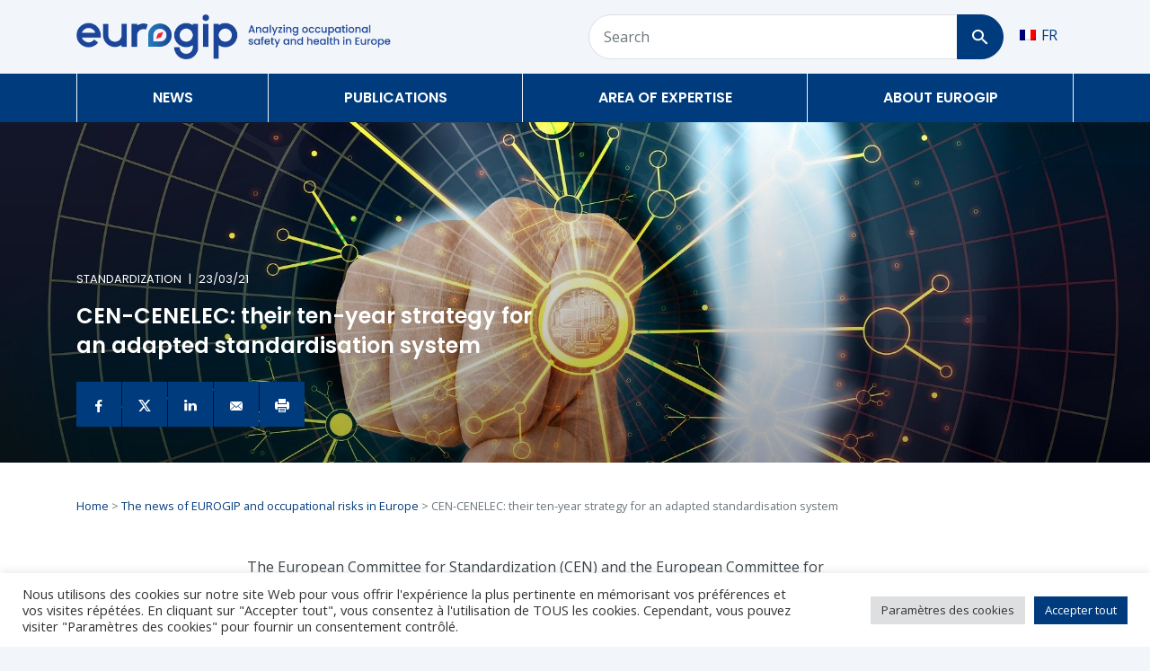

--- FILE ---
content_type: text/html; charset=UTF-8
request_url: https://eurogip.fr/en/cen-cenelec-their-ten-year-strategy-for-an-adapted-standardisation-system/
body_size: 14058
content:
<!doctype html>
<html lang="en-US">
  <head>
  <meta charset="utf-8">
  <meta http-equiv="x-ua-compatible" content="ie=edge">
  <meta name="viewport" content="width=device-width, initial-scale=1, shrink-to-fit=no">
  <meta name='robots' content='index, follow, max-image-preview:large, max-snippet:-1, max-video-preview:-1' />

	<!-- This site is optimized with the Yoast SEO plugin v26.7 - https://yoast.com/wordpress/plugins/seo/ -->
	<title>CEN-CENELEC: their ten-year strategy for an adapted standardisation system - Eurogip</title>
	<meta name="description" content="How can CEN-CENELEC contribute to a more sustainable and competitive Europe in the next 10 years?" />
	<link rel="canonical" href="https://eurogip.fr/en/cen-cenelec-their-ten-year-strategy-for-an-adapted-standardisation-system/" />
	<meta property="og:locale" content="en_US" />
	<meta property="og:type" content="article" />
	<meta property="og:title" content="CEN-CENELEC: their ten-year strategy for an adapted standardisation system - Eurogip" />
	<meta property="og:description" content="How can CEN-CENELEC contribute to a more sustainable and competitive Europe in the next 10 years?" />
	<meta property="og:url" content="https://eurogip.fr/en/cen-cenelec-their-ten-year-strategy-for-an-adapted-standardisation-system/" />
	<meta property="og:site_name" content="Eurogip" />
	<meta property="article:published_time" content="2021-03-23T10:44:27+00:00" />
	<meta property="article:modified_time" content="2021-03-29T09:54:01+00:00" />
	<meta property="og:image" content="https://eurogip.fr/wp-content/uploads/2020/10/web-3963945_1920.jpg" />
	<meta property="og:image:width" content="1920" />
	<meta property="og:image:height" content="1012" />
	<meta property="og:image:type" content="image/jpeg" />
	<meta name="author" content="Isabelle Leleu" />
	<meta name="twitter:card" content="summary_large_image" />
	<meta name="twitter:label1" content="Written by" />
	<meta name="twitter:data1" content="Isabelle Leleu" />
	<meta name="twitter:label2" content="Est. reading time" />
	<meta name="twitter:data2" content="1 minute" />
	<script type="application/ld+json" class="yoast-schema-graph">{"@context":"https://schema.org","@graph":[{"@type":"Article","@id":"https://eurogip.fr/en/cen-cenelec-their-ten-year-strategy-for-an-adapted-standardisation-system/#article","isPartOf":{"@id":"https://eurogip.fr/en/cen-cenelec-their-ten-year-strategy-for-an-adapted-standardisation-system/"},"author":{"name":"Isabelle Leleu","@id":"https://eurogip.fr/en/#/schema/person/ecf33c1b8323512588da2815912dafbd"},"headline":"CEN-CENELEC: their ten-year strategy for an adapted standardisation system","datePublished":"2021-03-23T10:44:27+00:00","dateModified":"2021-03-29T09:54:01+00:00","mainEntityOfPage":{"@id":"https://eurogip.fr/en/cen-cenelec-their-ten-year-strategy-for-an-adapted-standardisation-system/"},"wordCount":152,"image":{"@id":"https://eurogip.fr/en/cen-cenelec-their-ten-year-strategy-for-an-adapted-standardisation-system/#primaryimage"},"thumbnailUrl":"https://eurogip.fr/wp-content/uploads/2020/10/web-3963945_1920.jpg","articleSection":["Standardization"],"inLanguage":"en-US"},{"@type":"WebPage","@id":"https://eurogip.fr/en/cen-cenelec-their-ten-year-strategy-for-an-adapted-standardisation-system/","url":"https://eurogip.fr/en/cen-cenelec-their-ten-year-strategy-for-an-adapted-standardisation-system/","name":"CEN-CENELEC: their ten-year strategy for an adapted standardisation system - Eurogip","isPartOf":{"@id":"https://eurogip.fr/en/#website"},"primaryImageOfPage":{"@id":"https://eurogip.fr/en/cen-cenelec-their-ten-year-strategy-for-an-adapted-standardisation-system/#primaryimage"},"image":{"@id":"https://eurogip.fr/en/cen-cenelec-their-ten-year-strategy-for-an-adapted-standardisation-system/#primaryimage"},"thumbnailUrl":"https://eurogip.fr/wp-content/uploads/2020/10/web-3963945_1920.jpg","datePublished":"2021-03-23T10:44:27+00:00","dateModified":"2021-03-29T09:54:01+00:00","author":{"@id":"https://eurogip.fr/en/#/schema/person/ecf33c1b8323512588da2815912dafbd"},"description":"How can CEN-CENELEC contribute to a more sustainable and competitive Europe in the next 10 years?","breadcrumb":{"@id":"https://eurogip.fr/en/cen-cenelec-their-ten-year-strategy-for-an-adapted-standardisation-system/#breadcrumb"},"inLanguage":"en-US","potentialAction":[{"@type":"ReadAction","target":["https://eurogip.fr/en/cen-cenelec-their-ten-year-strategy-for-an-adapted-standardisation-system/"]}]},{"@type":"ImageObject","inLanguage":"en-US","@id":"https://eurogip.fr/en/cen-cenelec-their-ten-year-strategy-for-an-adapted-standardisation-system/#primaryimage","url":"https://eurogip.fr/wp-content/uploads/2020/10/web-3963945_1920.jpg","contentUrl":"https://eurogip.fr/wp-content/uploads/2020/10/web-3963945_1920.jpg","width":1920,"height":1012},{"@type":"BreadcrumbList","@id":"https://eurogip.fr/en/cen-cenelec-their-ten-year-strategy-for-an-adapted-standardisation-system/#breadcrumb","itemListElement":[{"@type":"ListItem","position":1,"name":"Home","item":"https://eurogip.fr/en/"},{"@type":"ListItem","position":2,"name":"The news of EUROGIP and occupational risks in Europe","item":"https://eurogip.fr/en/news/"},{"@type":"ListItem","position":3,"name":"CEN-CENELEC: their ten-year strategy for an adapted standardisation system"}]},{"@type":"WebSite","@id":"https://eurogip.fr/en/#website","url":"https://eurogip.fr/en/","name":"Eurogip","description":"Comprendre les risques professionnels en Europe","potentialAction":[{"@type":"SearchAction","target":{"@type":"EntryPoint","urlTemplate":"https://eurogip.fr/en/?s={search_term_string}"},"query-input":{"@type":"PropertyValueSpecification","valueRequired":true,"valueName":"search_term_string"}}],"inLanguage":"en-US"},{"@type":"Person","@id":"https://eurogip.fr/en/#/schema/person/ecf33c1b8323512588da2815912dafbd","name":"Isabelle Leleu","image":{"@type":"ImageObject","inLanguage":"en-US","@id":"https://eurogip.fr/en/#/schema/person/image/","url":"https://secure.gravatar.com/avatar/f3cc67d25190b9c8fc03b41a3a08d1a3f65084bac3fb332e444c9f15a811b63e?s=96&d=mm&r=g","contentUrl":"https://secure.gravatar.com/avatar/f3cc67d25190b9c8fc03b41a3a08d1a3f65084bac3fb332e444c9f15a811b63e?s=96&d=mm&r=g","caption":"Isabelle Leleu"}}]}</script>
	<!-- / Yoast SEO plugin. -->


<link rel="alternate" title="oEmbed (JSON)" type="application/json+oembed" href="https://eurogip.fr/en/wp-json/oembed/1.0/embed?url=https%3A%2F%2Feurogip.fr%2Fen%2Fcen-cenelec-their-ten-year-strategy-for-an-adapted-standardisation-system%2F" />
<link rel="alternate" title="oEmbed (XML)" type="text/xml+oembed" href="https://eurogip.fr/en/wp-json/oembed/1.0/embed?url=https%3A%2F%2Feurogip.fr%2Fen%2Fcen-cenelec-their-ten-year-strategy-for-an-adapted-standardisation-system%2F&#038;format=xml" />
<style id='wp-img-auto-sizes-contain-inline-css' type='text/css'>
img:is([sizes=auto i],[sizes^="auto," i]){contain-intrinsic-size:3000px 1500px}
/*# sourceURL=wp-img-auto-sizes-contain-inline-css */
</style>
<link rel='stylesheet' id='cookie-law-info-css' href='https://eurogip.fr/wp-content/plugins/cookie-law-info/legacy/public/css/cookie-law-info-public.css?ver=3.3.9.1' type='text/css' media='all' />
<link rel='stylesheet' id='cookie-law-info-gdpr-css' href='https://eurogip.fr/wp-content/plugins/cookie-law-info/legacy/public/css/cookie-law-info-gdpr.css?ver=3.3.9.1' type='text/css' media='all' />
<link rel='stylesheet' id='sage/main.css-css' href='https://eurogip.fr/wp-content/themes/eurogip/dist/styles/main_8081b427.css' type='text/css' media='all' />
<script type="text/javascript" src="https://eurogip.fr/wp-includes/js/jquery/jquery.min.js?ver=3.7.1" id="jquery-core-js"></script>
<script type="text/javascript" id="cookie-law-info-js-extra">
/* <![CDATA[ */
var Cli_Data = {"nn_cookie_ids":[],"cookielist":[],"non_necessary_cookies":[],"ccpaEnabled":"","ccpaRegionBased":"","ccpaBarEnabled":"","strictlyEnabled":["necessary","obligatoire"],"ccpaType":"gdpr","js_blocking":"1","custom_integration":"","triggerDomRefresh":"","secure_cookies":""};
var cli_cookiebar_settings = {"animate_speed_hide":"500","animate_speed_show":"500","background":"#FFF","border":"#b1a6a6c2","border_on":"","button_1_button_colour":"#003c7d","button_1_button_hover":"#003064","button_1_link_colour":"#fff","button_1_as_button":"1","button_1_new_win":"","button_2_button_colour":"#333","button_2_button_hover":"#292929","button_2_link_colour":"#444","button_2_as_button":"","button_2_hidebar":"","button_3_button_colour":"#dedfe0","button_3_button_hover":"#b2b2b3","button_3_link_colour":"#333333","button_3_as_button":"1","button_3_new_win":"","button_4_button_colour":"#dedfe0","button_4_button_hover":"#b2b2b3","button_4_link_colour":"#333333","button_4_as_button":"1","button_7_button_colour":"#003c7d","button_7_button_hover":"#003064","button_7_link_colour":"#fff","button_7_as_button":"1","button_7_new_win":"","font_family":"inherit","header_fix":"","notify_animate_hide":"1","notify_animate_show":"","notify_div_id":"#cookie-law-info-bar","notify_position_horizontal":"right","notify_position_vertical":"bottom","scroll_close":"","scroll_close_reload":"","accept_close_reload":"","reject_close_reload":"","showagain_tab":"","showagain_background":"#fff","showagain_border":"#000","showagain_div_id":"#cookie-law-info-again","showagain_x_position":"100px","text":"#333333","show_once_yn":"","show_once":"10000","logging_on":"","as_popup":"","popup_overlay":"1","bar_heading_text":"","cookie_bar_as":"banner","popup_showagain_position":"bottom-right","widget_position":"left"};
var log_object = {"ajax_url":"https://eurogip.fr/wp-admin/admin-ajax.php"};
//# sourceURL=cookie-law-info-js-extra
/* ]]> */
</script>
<script type="text/javascript" src="https://eurogip.fr/wp-content/plugins/cookie-law-info/legacy/public/js/cookie-law-info-public.js?ver=3.3.9.1" id="cookie-law-info-js"></script>
<link rel="https://api.w.org/" href="https://eurogip.fr/en/wp-json/" /><link rel="alternate" title="JSON" type="application/json" href="https://eurogip.fr/en/wp-json/wp/v2/posts/28205" /><link rel="EditURI" type="application/rsd+xml" title="RSD" href="https://eurogip.fr/xmlrpc.php?rsd" />
<meta name="generator" content="WordPress 6.9" />
<link rel='shortlink' href='https://eurogip.fr/en/?p=28205' />
<meta name="generator" content="WPML ver:4.8.6 stt:1,4;" />
<style type="text/css">.recentcomments a{display:inline !important;padding:0 !important;margin:0 !important;}</style>  <link rel="preconnect" href="https://fonts.gstatic.com">
  <link href="https://fonts.googleapis.com/css2?family=Open+Sans:wght@400;700&display=swap" rel="stylesheet">

  
  <link rel="icon" type="image/png" href="https://eurogip.fr/wp-content/themes/eurogip/resources/favicon/favicon-96x96.png" sizes="96x96" />
  <link rel="icon" type="image/svg+xml" href="https://eurogip.fr/wp-content/themes/eurogip/resources/favicon/favicon.svg" />
  <link rel="shortcut icon" href="https://eurogip.fr/wp-content/themes/eurogip/resources/favicon/favicon.ico" />
  <link rel="apple-touch-icon" sizes="180x180" href="https://eurogip.fr/wp-content/themes/eurogip/resources/favicon/apple-touch-icon.png" />
  <meta name="apple-mobile-web-app-title" content="Eurogip" />
  <link rel="manifest" href="https://eurogip.fr/wp-content/themes/eurogip/resources/favicon/site.webmanifest" />
</head>
  <body class="wp-singular post-template-default single single-post postid-28205 single-format-standard wp-theme-eurogipresources cen-cenelec-their-ten-year-strategy-for-an-adapted-standardisation-system app-data index-data singular-data single-data single-post-data single-post-cen-cenelec-their-ten-year-strategy-for-an-adapted-standardisation-system-data" zoom="0">

    <!-- Google Tag Manager -->
    <script>(function(w,d,s,l,i){w[l]=w[l]||[];w[l].push({'gtm.start':
    new Date().getTime(),event:'gtm.js'});var f=d.getElementsByTagName(s)[0],
    j=d.createElement(s),dl=l!='dataLayer'?'&l='+l:'';j.async=true;j.src=
    'https://www.googletagmanager.com/gtm.js?id='+i+dl;f.parentNode.insertBefore(j,f);
    })(window,document,'script','dataLayer','GTM-MDJMH7F');</script>
    <!-- End Google Tag Manager -->

    <!-- Google Tag Manager (noscript) -->
    <noscript><iframe src="https://www.googletagmanager.com/ns.html?id=GTM-MDJMH7F"
    height="0" width="0" style="display:none;visibility:hidden"></iframe></noscript>
    <!-- End Google Tag Manager (noscript) -->

        <header class="banner">

  

  <div class="py-3 bg-gray-400 d-none d-md-block">
    <div class="container">
      <div class="row align-items-center">
        <div class="col-md-5 col-lg-5 col-xl-4">
                    <a href="https://eurogip.fr/en/">
            <img class="img-fluid" src="https://eurogip.fr/wp-content/themes/eurogip/dist/images/brand/Eurogip-logo-en-inline_51bc003f.png" alt="Eurogip">
          </a>
        </div>
        <div class="col-md-7 col-lg-7 col-xl-6 ml-auto">
          <div class="row">
            <div class="col pr-0">
              <form method="get" action="/en/" class="form-grouped">
                <input type="hidden" name="s" value="">
                <div class="form-row align-items-center">
                  <div class="col pr-0">
                    <label for="searchFromTop" class="sr-only">Search</label>
                    <input type="search" name="search[]" class="form-control px-3" id="searchFromTop" placeholder="Search">
                  </div>
                  <div class="col-auto pl-0">
                    <button type="submit" class="btn btn-primary btn-block px-3" aria-label="Search">
                      <img src="https://eurogip.fr/wp-content/themes/eurogip/dist/images/navigation/loupe_34040c24.svg" alt="Magnifying glass">
                    </button>
                  </div>
                </div>
              </form>
            </div>
            <div class="col-auto pl-0">
              <div class="top-menu-item d-inline-block float-left text-white align-items-center d-flex">
                
<div class="wpml-ls-statics-shortcode_actions wpml-ls wpml-ls-legacy-list-horizontal">
	<ul role="menu"><li class="wpml-ls-slot-shortcode_actions wpml-ls-item wpml-ls-item-fr wpml-ls-first-item wpml-ls-last-item wpml-ls-item-legacy-list-horizontal" role="none">
				<a href="https://eurogip.fr/cen-cenelec-leur-strategie-decennale-pour-un-systeme-de-normalisation-adapte/" class="wpml-ls-link" role="menuitem"  aria-label="Switch to FR" title="Switch to FR" >
                                                        <img
            class="wpml-ls-flag"
            src="https://eurogip.fr/wp-content/plugins/sitepress-multilingual-cms/res/flags/fr.png"
            alt=""
            width=18
            height=12
    /><span class="wpml-ls-native" lang="fr">FR</span></a>
			</li></ul>
</div>
              </div>
            </div>
          </div>
        </div>
      </div>
    </div>
  </div>

  <div class="bg-primary position-relative d-none d-md-block">
    <div class="container">
      <nav class="nav-primary">
                  <div class="menu-main-menu-container"><ul id="menu-main-menu" class="nav desktop-nav"><li id="menu-item-24678" class="menu-item menu-item-type-custom menu-item-object-custom menu-item-has-children menu-item-24678"><a href="https://eurogip.fr/actualites/?lang=en" class="font-poppins text-white font-weight-bold text-uppercase position-relative">News</a><ul class="sub-menu"><p class='h1 mb-3'>News about EUROGIP and occupational risks in Europe</p>
		<li id="menu-item-24962" class="menu-item menu-item-type-post_type menu-item-object-page current_page_parent menu-item-24962"><a href="https://eurogip.fr/en/news/" class="font-poppins text-secondary font-weight-bold">All the news</a></li>
	<li id="menu-item-24797" class="menu-item menu-item-type-taxonomy menu-item-object-category menu-item-24797"><a href="https://eurogip.fr/en/category/community-news/" class="font-poppins text-secondary font-weight-bold">Community news</a></li>
	<li id="menu-item-24796" class="menu-item menu-item-type-taxonomy menu-item-object-category menu-item-24796"><a href="https://eurogip.fr/en/category/abroad/" class="font-poppins text-secondary font-weight-bold">Abroad</a></li>
	<li id="menu-item-24798" class="menu-item menu-item-type-taxonomy menu-item-object-category current-post-ancestor current-menu-parent current-post-parent menu-item-24798"><a href="https://eurogip.fr/en/category/standardization/" class="font-poppins text-secondary font-weight-bold">Standardization</a></li>
	<li id="menu-item-24799" class="menu-item menu-item-type-taxonomy menu-item-object-category menu-item-24799"><a href="https://eurogip.fr/en/category/news/" class="font-poppins text-secondary font-weight-bold">Eurogip News</a></li>
	<li id="menu-item-34521" class="menu-item menu-item-type-taxonomy menu-item-object-category menu-item-34521"><a href="https://eurogip.fr/en/category/events/" class="font-poppins text-secondary font-weight-bold">Events</a></li>
</ul>
</li>
<li id="menu-item-24671" class="menu-item menu-item-type-custom menu-item-object-custom menu-item-has-children menu-item-24671"><a href="#" class="font-poppins text-white font-weight-bold text-uppercase position-relative">Publications</a><ul class="sub-menu"><p class='h1 mb-3'>All EUROGIP publications</p>
		<li id="menu-item-24793" class="menu-item menu-item-type-post_type_archive menu-item-object-publication menu-item-24793"><a href="https://eurogip.fr/en/publication/" class="font-poppins text-secondary font-weight-bold">Publications</a></li>
	<li id="menu-item-34524" class="menu-item menu-item-type-post_type_archive menu-item-object-etude-enquete menu-item-34524"><a href="https://eurogip.fr/en/etudes-enquetes/" class="font-poppins text-secondary font-weight-bold">Studies &#038; Surveys</a></li>
	<li id="menu-item-34522" class="menu-item menu-item-type-post_type_archive menu-item-object-contribution menu-item-34522"><a href="https://eurogip.fr/en/contributions/" class="font-poppins text-secondary font-weight-bold">Contributions</a></li>
	<li id="menu-item-34525" class="menu-item menu-item-type-post_type_archive menu-item-object-rapport-activite menu-item-34525"><a href="https://eurogip.fr/en/rapports-activites/" class="font-poppins text-secondary font-weight-bold">Activity reports</a></li>
	<li id="menu-item-34526" class="menu-item menu-item-type-post_type_archive menu-item-object-discussion-eurogip menu-item-34526"><a href="https://eurogip.fr/en/discussion-eurogip/" class="font-poppins text-secondary font-weight-bold">EUROGIP Discussions</a></li>
	<li id="menu-item-34527" class="menu-item menu-item-type-post_type_archive menu-item-object-debate menu-item-34527"><a href="https://eurogip.fr/en/debate/" class="font-poppins text-secondary font-weight-bold">EUROGIP Debates</a></li>
	<li id="menu-item-24792" class="menu-item menu-item-type-post_type_archive menu-item-object-document-ue menu-item-24792"><a href="https://eurogip.fr/en/ue-document/" class="font-poppins text-secondary font-weight-bold">EU Documentation</a></li>
</ul>
</li>
<li id="menu-item-32520" class="primary menu-item menu-item-type-custom menu-item-object-custom menu-item-has-children menu-item-32520"><a href="#" class="font-poppins text-white font-weight-bold text-uppercase position-relative">Area of expertise</a><ul class="sub-menu"><p class='h1 mb-3'>Our actions regarding occupational risks in Europe</p>
		<li id="menu-item-34536" class="menu-item menu-item-type-post_type_archive menu-item-object-etude-enquete menu-item-34536"><a href="https://eurogip.fr/en/etudes-enquetes/" class="font-poppins text-secondary font-weight-bold">Studies &#038; Surveys</a></li>
	<li id="menu-item-34537" class="menu-item menu-item-type-taxonomy menu-item-object-category_normalisation menu-item-34537"><a href="https://eurogip.fr/en/standardization-documents/standardization/" class="font-poppins text-secondary font-weight-bold">Standardization</a></li>
	<li id="menu-item-34538" class="menu-item menu-item-type-post_type_archive menu-item-object-certification menu-item-34538"><a href="https://eurogip.fr/en/certification/" class="font-poppins text-secondary font-weight-bold">CE Certification</a></li>
	<li id="menu-item-34542" class="menu-item menu-item-type-post_type_archive menu-item-object-projet-ue menu-item-34542"><a href="https://eurogip.fr/en/projet-ue/" class="font-poppins text-secondary font-weight-bold">UE projects</a></li>
	<li id="menu-item-34539" class="menu-item menu-item-type-post_type menu-item-object-page menu-item-34539"><a href="https://eurogip.fr/en/international-relations/" class="font-poppins text-secondary font-weight-bold">International relations</a></li>
	<li id="menu-item-35096" class="menu-item menu-item-type-post_type menu-item-object-page menu-item-35096"><a href="https://eurogip.fr/en/monitoring-information/" class="font-poppins text-secondary font-weight-bold">Monitoring &#038; Information</a></li>
</ul>
</li>
<li id="menu-item-24685" class="menu-item menu-item-type-custom menu-item-object-custom menu-item-has-children menu-item-24685"><a href="https://eurogip.fr/a-propos-deurogip/?lang=en" class="font-poppins text-white font-weight-bold text-uppercase position-relative">About Eurogip</a><ul class="sub-menu"><p class='h1 mb-3'>To find out more about EUROGIP</p>
		<li id="menu-item-24686" class="menu-item menu-item-type-post_type menu-item-object-page menu-item-24686"><a href="https://eurogip.fr/en/about-us/" class="font-poppins text-secondary font-weight-bold">Who are we?</a></li>
	<li id="menu-item-35025" class="menu-item menu-item-type-post_type menu-item-object-page menu-item-35025"><a href="https://eurogip.fr/en/our-team/" class="font-poppins text-secondary font-weight-bold">Our team</a></li>
	<li id="menu-item-34529" class="menu-item menu-item-type-post_type menu-item-object-page menu-item-34529"><a href="https://eurogip.fr/en/our-network/" class="font-poppins text-secondary font-weight-bold">Our network</a></li>
	<li id="menu-item-34530" class="menu-item menu-item-type-post_type menu-item-object-page menu-item-34530"><a href="https://eurogip.fr/en/press/" class="font-poppins text-secondary font-weight-bold">Press</a></li>
</ul>
</li>
</ul></div>
              </nav>
    </div>
  </div>

  <div class="bg-white border-bottom-big-info d-block d-md-none">
    <div class="container-fluid">
      <div class="row py-3 align-items-center">
        <div class="col">
          <a href="https://eurogip.fr/en/">
            <img class="d-none d-sm-block" src="https://eurogip.fr/wp-content/themes/eurogip/dist/images/brand/Eurogip-logo-en-inline_51bc003f.png" alt="Eurogip" height="40px">
            <img class="d-block d-sm-none" src="https://eurogip.fr/wp-content/themes/eurogip/dist/images/brand/logo-ss-tagline_85faec68.png" alt="Eurogip" height="40px">
          </a>
        </div>
        <div class="col-auto d-flex align-items-center">
          <a href="/?s[]" class="mr-3 loupe">
            <img src="https://eurogip.fr/wp-content/themes/eurogip/dist/images/navigation/loupe_primary_7ac443a2.svg" alt="Magnifying glass">
          </a>
          <div class="burger ml-auto collapsed" data-toggle="collapse" data-target="#mobileNavbar" aria-controls="mobileNavbar" aria-expanded="false" aria-label="Toggle navigation">
            <span></span>
            <span></span>
            <span></span>
          </div>
        </div>
      </div>
    </div>
  </div>

  <nav class="collapse navbar-collapse mobile-nav bg-white p-0 d-md-none shadow position-absolute w-100" id="mobileNavbar">
    <div class="w-100 d-inline-block p-3">
      <div class="row">
        <div class="col">
          
<div class="wpml-ls-statics-shortcode_actions wpml-ls wpml-ls-legacy-list-horizontal">
	<ul role="menu"><li class="wpml-ls-slot-shortcode_actions wpml-ls-item wpml-ls-item-fr wpml-ls-first-item wpml-ls-last-item wpml-ls-item-legacy-list-horizontal" role="none">
				<a href="https://eurogip.fr/cen-cenelec-leur-strategie-decennale-pour-un-systeme-de-normalisation-adapte/" class="wpml-ls-link" role="menuitem"  aria-label="Switch to FR" title="Switch to FR" >
                                                        <img
            class="wpml-ls-flag"
            src="https://eurogip.fr/wp-content/plugins/sitepress-multilingual-cms/res/flags/fr.png"
            alt=""
            width=18
            height=12
    /><span class="wpml-ls-native" lang="fr">FR</span></a>
			</li></ul>
</div>
        </div>
      </div>
    </div>
          <div class="menu-mobile-menu-container"><ul id="menu-mobile-menu" class="nav"><li id="menu-item-24804" class="primary menu-item menu-item-type-custom menu-item-object-custom menu-item-has-children menu-item-24804"><a href="#" class="font-poppins text-dark font-weight-bold text-uppercase position-relative">News</a>
<ul class="sub-menu">
	<li id="menu-item-24963" class="menu-item menu-item-type-post_type menu-item-object-page current_page_parent menu-item-24963"><a href="https://eurogip.fr/en/news/" class="font-poppins text-dark text-uppercase font-weight-bold">All the news</a></li>
	<li id="menu-item-24800" class="danger menu-item menu-item-type-taxonomy menu-item-object-category menu-item-24800"><a href="https://eurogip.fr/en/category/abroad/" class="font-poppins text-dark text-uppercase font-weight-bold">Abroad</a></li>
	<li id="menu-item-24801" class="info menu-item menu-item-type-taxonomy menu-item-object-category menu-item-24801"><a href="https://eurogip.fr/en/category/community-news/" class="font-poppins text-dark text-uppercase font-weight-bold">Community news</a></li>
	<li id="menu-item-24802" class="success menu-item menu-item-type-taxonomy menu-item-object-category current-post-ancestor current-menu-parent current-post-parent menu-item-24802"><a href="https://eurogip.fr/en/category/standardization/" class="font-poppins text-dark text-uppercase font-weight-bold">Standardization</a></li>
	<li id="menu-item-24803" class="primary menu-item menu-item-type-taxonomy menu-item-object-category menu-item-24803"><a href="https://eurogip.fr/en/category/news/" class="font-poppins text-dark text-uppercase font-weight-bold">Eurogip News</a></li>
</ul>
</li>
<li id="menu-item-24805" class="primary menu-item menu-item-type-custom menu-item-object-custom menu-item-has-children menu-item-24805"><a href="#" class="font-poppins text-dark font-weight-bold text-uppercase position-relative">Ressources</a>
<ul class="sub-menu">
	<li id="menu-item-24806" class="menu-item menu-item-type-post_type_archive menu-item-object-publication menu-item-24806"><a href="https://eurogip.fr/en/publication/" class="font-poppins text-dark text-uppercase font-weight-bold">Eurogip Publications</a></li>
	<li id="menu-item-24807" class="menu-item menu-item-type-post_type_archive menu-item-object-document-ue menu-item-24807"><a href="https://eurogip.fr/en/ue-document/" class="font-poppins text-dark text-uppercase font-weight-bold">EU Docs</a></li>
	<li id="menu-item-24808" class="menu-item menu-item-type-post_type_archive menu-item-object-certification menu-item-24808"><a href="https://eurogip.fr/en/certification/" class="font-poppins text-dark text-uppercase font-weight-bold">Certifications Docs</a></li>
	<li id="menu-item-24809" class="menu-item menu-item-type-post_type_archive menu-item-object-normalisation menu-item-24809"><a href="https://eurogip.fr/en/standardization/" class="font-poppins text-dark text-uppercase font-weight-bold">Standardization Docs</a></li>
	<li id="menu-item-24811" class="menu-item menu-item-type-post_type menu-item-object-page menu-item-24811"><a href="https://eurogip.fr/en/our-network/" class="font-poppins text-dark text-uppercase font-weight-bold">Our network</a></li>
	<li id="menu-item-24810" class="menu-item menu-item-type-post_type menu-item-object-page menu-item-24810"><a href="https://eurogip.fr/en/press/" class="font-poppins text-dark text-uppercase font-weight-bold">Press</a></li>
</ul>
</li>
<li id="menu-item-32521" class="primary menu-item menu-item-type-custom menu-item-object-custom menu-item-has-children menu-item-32521"><a href="#" class="font-poppins text-dark font-weight-bold text-uppercase position-relative">Discussions / Debates</a>
<ul class="sub-menu">
	<li id="menu-item-32522" class="menu-item menu-item-type-post_type_archive menu-item-object-discussion-eurogip menu-item-32522"><a href="https://eurogip.fr/en/discussion-eurogip/" class="font-poppins text-dark text-uppercase font-weight-bold">Eurogip Discussions</a></li>
	<li id="menu-item-24812" class="primary menu-item menu-item-type-post_type_archive menu-item-object-debate menu-item-24812"><a href="https://eurogip.fr/en/debate/" class="font-poppins text-dark text-uppercase font-weight-bold">Eurogip Debates</a></li>
</ul>
</li>
<li id="menu-item-24817" class="primary menu-item menu-item-type-custom menu-item-object-custom menu-item-has-children menu-item-24817"><a href="#" class="font-poppins text-dark font-weight-bold text-uppercase position-relative">About Eurogip</a>
<ul class="sub-menu">
	<li id="menu-item-24816" class="menu-item menu-item-type-post_type menu-item-object-page menu-item-24816"><a href="https://eurogip.fr/en/about-us/" class="font-poppins text-dark text-uppercase font-weight-bold">Who are we?</a></li>
</ul>
</li>
<li id="menu-item-24818" class="danger menu-item menu-item-type-custom menu-item-object-custom menu-item-24818"><a href="#modalContact" class="font-poppins text-dark font-weight-bold text-uppercase position-relative">Contact Us</a></li>
</ul></div>
      </nav>

</header>
    <div class="wrap" role="document">
      <div class="content">
        <main class="main">
                 <article class="post-28205 post type-post status-publish format-standard has-post-thumbnail hentry category-standardization">
    <header class="single-article-header position-relative bg-primary bg-cover pb-4" style="background-image:linear-gradient(transparent, rgba(0,0,0,0.37)),url(https://eurogip.fr/wp-content/uploads/2020/10/web-3963945_1920.jpg);">
        <div class="container">
      <div class="row">
        <div class="col-12 col-sm-10 col-md-8 col-lg-6 my-3">
          <p class="text-white text-uppercase small font-poppins">Standardization<span class="px-2">|</span>23/03/21</p>
          <h1 class="text-white font-weight-bold">CEN-CENELEC: their ten-year strategy for an adapted standardisation system</h1>
          <div class="social-links mt-4">
            <a href="https://www.facebook.com/sharer/sharer.php?u=https://eurogip.fr/en/cen-cenelec-their-ten-year-strategy-for-an-adapted-standardisation-system/" target="_blank" rel="noopener nofollow" class="text-white bg-primary square-btn" aria-label="Share on Facebook">
              <img src="https://eurogip.fr/wp-content/themes/eurogip/dist/images/partage/facebook_17e268f0.svg" alt="Facebook">
            </a>
            <a href="https://twitter.com/intent/tweet?text=https%3A%2F%2Feurogip.fr%2Fen%2Fcen-cenelec-their-ten-year-strategy-for-an-adapted-standardisation-system%2F" target="_blank" rel="noopener nofollow" class="text-white bg-primary square-btn" aria-label="Share on Twitter">
              <img src="https://eurogip.fr/wp-content/themes/eurogip/dist/images/partage/twitter_f644b573.svg" alt="Twitter">
            </a>
            <a href="https://www.linkedin.com/shareArticle?mini=true&url=https://eurogip.fr/en/cen-cenelec-their-ten-year-strategy-for-an-adapted-standardisation-system/" target="_blank" rel="noopener nofollow" target="_blank&title=&summary=The European Committee for Standardization (CEN) and the European Committee for Electrotechnical Standardization (CENELEC) have just published their 2030 standards strategy for “Building a safer, more sustainable and competitive Europe through European and international standardization” over the next ten years.&source=https://eurogip.fr/en/cen-cenelec-their-ten-year-strategy-for-an-adapted-standardisation-system/" class="text-white bg-primary square-btn" aria-label="Share on Linkedin">
              <img src="https://eurogip.fr/wp-content/themes/eurogip/dist/images/partage/in_9631e9f2.svg" alt="Linkedin">
            </a>
            <a href="mailto:?subject=CEN-CENELEC: their ten-year strategy for an adapted standardisation system&body=https://eurogip.fr/en/cen-cenelec-their-ten-year-strategy-for-an-adapted-standardisation-system/" class="text-white bg-primary square-btn" aria-label="Send by email">
              <img src="https://eurogip.fr/wp-content/themes/eurogip/dist/images/partage/envelope_85fb90bc.svg" alt="Mail">
            </a>
            <a href="#" onclick="window.print();return false;" class="text-white bg-primary square-btn" aria-label="Print this news">
              <img src="https://eurogip.fr/wp-content/themes/eurogip/dist/images/partage/print_553cee7d.svg" alt="Printer">
            </a>
          </div>
        </div>
      </div>
    </div>
  </header>
  <div class="bg-white">
    <div class="container">
      <div class="row">
        <div class="col-12">
          <div class="entry-content pt-4 pb-5">
                          <p class="my-3 small text-muted"><span><span><a href="https://eurogip.fr/en/">Home</a></span> &gt; <span><a href="https://eurogip.fr/en/news/">The news of EUROGIP and occupational risks in Europe</a></span> &gt; <span class="breadcrumb_last" aria-current="page">CEN-CENELEC: their ten-year strategy for an adapted standardisation system</span></span></p>
                        <div class="row mt-5">
              <div class="col-12 col-md-10 col-lg-8 mx-auto">
                <p>The European Committee for Standardization (CEN) and the European Committee for Electrotechnical Standardization (CENELEC) have just published their 2030 standards strategy for “Building a safer, more sustainable and competitive Europe through European and international standardization” over the next ten years.</p>
<p>The world is changing faster than ever, raising new challenges but also offering new opportunities for growth and innovation. In this context, the 2030 strategy sets out five objectives that will guide the actions of CEN and CENELEC and their 44 members in 34 European countries:</p>
<ol>
<li>To ensure that the EU and EFTA recognise and use the strategic value of the European standardisation system</li>
<li>Enable their customers and stakeholders to benefit from state-of-the-art digital solutions</li>
<li>Increase the use and awareness of CEN &#8211; CENELEC deliverables</li>
<li>Give preference to the CEN &#8211; CENELEC system for standardization in Europe</li>
<li>Strengthen their leadership and ambition at international level.</li>
</ol>
<p><a href="https://www.cencenelec.eu/news/publications/Publications/CEN-CLC_Strategy2030.pdf" target="_blank" rel="noopener"><span style="text-decoration: underline;">Strategy 2030</span></a> (pdf)</p>
              </div>
            </div>
                      </div>
        </div>
      </div>
    </div>
  </div>
</article>

<div class="border-top-big-info pt-5 mb-5">
  <div class="container">
    <div class="row">
      <div class="col-12 col-md-auto">
        <p class="h2">Discover other news</p>
      </div>
      <div class="d-none d-md-block col-md text-md-right">
        <a href="https://eurogip.fr/en/news/" class="text-dark text-underline medium">Discover all our news</a>
      </div>
    </div>
    <div class="row mt-3 mt-md-5 mb-3 align-items-stretch">
                    <div class="col-12 col-md-6 mb-4">
          <article class="post-35320 post type-post status-publish format-standard has-post-thumbnail hentry category-community-news">
  <div class="card h-100 shadow">
    <div class="card-body d-flex flex-column justify-content-between">
      <header>
        <div class="row">
          <div class="col-auto">
            <p class="text-black-50 text-uppercase small font-weight-bold font-poppins">
                            Community news
            </p>
          </div>
          <div class="col text-right">
            <p class="text-black-50 text-uppercase small font-weight-bold font-poppins">
                              15/01/26
                          </p>
          </div>
        </div>
        <h2 class="h4"><a href="https://eurogip.fr/en/new-rules-for-assessing-chemical-risks-in-europe/" class="text-primary">New rules for assessing chemical risks in Europe</a></h2>
      </header>
      <div class="mb-3">
        <div class="mb-0 medium">The new "one substance, one evaluation" framework came into force on 1 January 2026 with the aim of simplifying chemical safety assessments within the European Union.</div>
      </div>
      <div class="row align-items-center">
        <div class="col-auto">
          <a href="https://eurogip.fr/en/new-rules-for-assessing-chemical-risks-in-europe/" class="btn btn-primary btn-rounded">Learn more</a>
        </div>
              </div>
    </div>
  </div>
</article>
        </div>
                <div class="col-12 col-md-6 mb-4">
          <article class="post-35308 post type-post status-publish format-standard has-post-thumbnail hentry category-community-news">
  <div class="card h-100 shadow">
    <div class="card-body d-flex flex-column justify-content-between">
      <header>
        <div class="row">
          <div class="col-auto">
            <p class="text-black-50 text-uppercase small font-weight-bold font-poppins">
                            Community news
            </p>
          </div>
          <div class="col text-right">
            <p class="text-black-50 text-uppercase small font-weight-bold font-poppins">
                              12/01/26
                          </p>
          </div>
        </div>
        <h2 class="h4"><a href="https://eurogip.fr/en/european-commission-update-on-the-new-recommendation-on-occupational-diseases/" class="text-primary">European Commission: update on the new recommendation on occupational diseases</a></h2>
      </header>
      <div class="mb-3">
        <div class="mb-0 medium">The Commission has issued a new recommendation that adds several asbestos-related occupational diseases to the European list of occupational diseases. </div>
      </div>
      <div class="row align-items-center">
        <div class="col-auto">
          <a href="https://eurogip.fr/en/european-commission-update-on-the-new-recommendation-on-occupational-diseases/" class="btn btn-primary btn-rounded">Learn more</a>
        </div>
              </div>
    </div>
  </div>
</article>
        </div>
                <div class="col-12 col-md-6 mb-4">
          <article class="post-35302 post type-post status-publish format-standard has-post-thumbnail hentry category-news">
  <div class="card h-100 shadow">
    <div class="card-body d-flex flex-column justify-content-between">
      <header>
        <div class="row">
          <div class="col-auto">
            <p class="text-black-50 text-uppercase small font-weight-bold font-poppins">
                            News
            </p>
          </div>
          <div class="col text-right">
            <p class="text-black-50 text-uppercase small font-weight-bold font-poppins">
                              09/01/26
                          </p>
          </div>
        </div>
        <h2 class="h4"><a href="https://eurogip.fr/en/eurogip-is-updating-its-visual-identity/" class="text-primary">EUROGIP is updating its visual identity!</a></h2>
      </header>
      <div class="mb-3">
        <div class="mb-0 medium">The entire EUROGIP team would like to wish you all the best for the new year! In 2026, EUROGIP is updating its formats, particularly its visual identity, in order to better meet the expectations of its readers and partners. Discover the new logo in the 2026 New Year's video. </div>
      </div>
      <div class="row align-items-center">
        <div class="col-auto">
          <a href="https://eurogip.fr/en/eurogip-is-updating-its-visual-identity/" class="btn btn-primary btn-rounded">Learn more</a>
        </div>
              </div>
    </div>
  </div>
</article>
        </div>
                <div class="col-12 col-md-6 mb-4">
          <article class="post-35275 post type-post status-publish format-standard has-post-thumbnail hentry category-abroad">
  <div class="card h-100 shadow">
    <div class="card-body d-flex flex-column justify-content-between">
      <header>
        <div class="row">
          <div class="col-auto">
            <p class="text-black-50 text-uppercase small font-weight-bold font-poppins">
                            Abroad
            </p>
          </div>
          <div class="col text-right">
            <p class="text-black-50 text-uppercase small font-weight-bold font-poppins">
                              03/01/26
                          </p>
          </div>
        </div>
        <h2 class="h4"><a href="https://eurogip.fr/en/france-anses-recommendations-for-better-protection-of-cleaning-staff/" class="text-primary">FRANCE: ANSES recommendations for better protection of cleaning staff</a></h2>
      </header>
      <div class="mb-3">
        <div class="mb-0 medium">The French National Agency for Food, Environmental and Occupational Health and Safety (ANSES) has published a report analyzing the working conditions of cleaning staff and their impact on workers' health.</div>
      </div>
      <div class="row align-items-center">
        <div class="col-auto">
          <a href="https://eurogip.fr/en/france-anses-recommendations-for-better-protection-of-cleaning-staff/" class="btn btn-primary btn-rounded">Learn more</a>
        </div>
              </div>
    </div>
  </div>
</article>
        </div>
            </div>
    <div class="row">
      <div class="d-block d-md-none col-12">
        <a href="https://eurogip.fr/en/news/" class="text-dark text-underline medium">Discover all our news</a>
      </div>
    </div>
  </div>
</div>
          </main>
      </div>
    </div>
        <footer class="content-info bg-primary border-top-big-info">
  <div class="container-fluid">
    <div class="row position-relative">
      <div class="col-12">
        <div class="container text-white-50">
          <div class="row pt-5 pb-4 pb-md-5">
            <div id="custom_html-9" class="widget_text col-12 col-sm-6 col-md-3 text-center text-sm-left small widget_custom_html"><p class="h3 mb-3 text-white">Follow us</p><div class="textwidget custom-html-widget"><ul class="list-unstyled">
	<li><a href="https://www.linkedin.com/company/eurogip/" target="_blank" rel="noopener" class="text-white-50 medium">On Linkedin</a></li>
	<li><a href="https://www.youtube.com/@EUROGIPParis/videos" target="_blank" rel="noopener" class="text-white-50 medium">On Youtube</a></li>
	<li><a href="https://twitter.com/eurogip" target="_blank" rel="noopener" class="text-white-50 medium">On X</a></li></div></div>            <div id="custom_html-8" class="widget_text col-12 col-sm-6 col-md-3 text-center text-sm-left small widget_custom_html"><p class="h3 mb-3 text-white">Subscribe</p><div class="textwidget custom-html-widget"><ul class="list-unstyled">
	<li><a href="/en/feed/" target="_blank" class="text-white-50 medium">RSS Feed</a></li>
	<li><a href="#" class="text-white-50 medium" data-toggle="modal" data-target="#modalNewsletter">Newsletter</a></li>
	<li><a href="#" class="text-white-50 medium" data-toggle="modal" data-target="#modalAlert">Email alerts</a></li>
</ul></div></div>            <div id="custom_html-4" class="widget_text col-12 col-sm-6 col-md-3 text-center text-sm-left small widget_custom_html"><p class="h3 mb-3 text-white">Informations</p><div class="textwidget custom-html-widget"><ul class="list-unstyled">
	<li><a href="/en/legal notices" class="text-white-50 medium">Legal Notices</a></li>
	<li><a href="/en/private-doc/" class="text-white-50 medium">My account</a></li>
	<li><a href="/wp-login.php?action=logout" class="text-white-50 medium">Logout</a></li>
</ul></div></div>            <div id="custom_html-6" class="widget_text col-12 col-sm-6 col-md-3 text-center text-sm-left small widget_custom_html"><p class="h3 mb-3 text-white">Contact</p><div class="textwidget custom-html-widget"><ul class="list-unstyled">
			<li><a href="#" data-toggle="modal" data-target="#modalContact" class="text-white-50 medium">Contact us</a></li>
	<li><a href="tel:+33 (0) 1 40 56 30 40" class="text-white-50 medium">+33 (0) 1 40 56 30 40</a></li>
	<li><a href="mailto:eurogip@eurogip.fr" class="text-white-50 medium">eurogip@eurogip.fr</a></li>
</ul></div></div>          </div>
        </div>
      </div>
      <div class="position-fixed shadow bg-white rounded go-to-top">
        <img src="https://eurogip.fr/wp-content/themes/eurogip/dist/images/navigation/up-arrow_97fa4dfb.svg" alt="Arrow heading top" width="13px" height="9px">
      </div>
    </div>
  </div>
  <div class="container-fluid">
    <div class="row">
      <div class="col-12 text-center">
        <div class="py-3 sub-footer">
          <p class="text-white-50 small mb-0">
            © 2019 - All rights reserved EUROGIP © 2019
          </p>
        </div>
      </div>
    </div>
  </div>
</footer>
    <script type="speculationrules">
{"prefetch":[{"source":"document","where":{"and":[{"href_matches":"/en/*"},{"not":{"href_matches":["/wp-*.php","/wp-admin/*","/wp-content/uploads/*","/wp-content/*","/wp-content/plugins/*","/wp-content/themes/eurogip/resources/*","/en/*\\?(.+)"]}},{"not":{"selector_matches":"a[rel~=\"nofollow\"]"}},{"not":{"selector_matches":".no-prefetch, .no-prefetch a"}}]},"eagerness":"conservative"}]}
</script>
<!--googleoff: all--><div id="cookie-law-info-bar" data-nosnippet="true"><span><div class="cli-bar-container cli-style-v2"><div class="cli-bar-message">Nous utilisons des cookies sur notre site Web pour vous offrir l'expérience la plus pertinente en mémorisant vos préférences et vos visites répétées. En cliquant sur "Accepter tout", vous consentez à l'utilisation de TOUS les cookies. Cependant, vous pouvez visiter "Paramètres des cookies" pour fournir un consentement contrôlé.</div><div class="cli-bar-btn_container"><a role='button' class="medium cli-plugin-button cli-plugin-main-button cli_settings_button" style="margin:0px 5px 0px 0px">Paramètres des cookies</a><a id="wt-cli-accept-all-btn" role='button' data-cli_action="accept_all" class="wt-cli-element medium cli-plugin-button wt-cli-accept-all-btn cookie_action_close_header cli_action_button">Accepter tout</a></div></div></span></div><div id="cookie-law-info-again" data-nosnippet="true"><span id="cookie_hdr_showagain">Gérer le consentement</span></div><div class="cli-modal" data-nosnippet="true" id="cliSettingsPopup" tabindex="-1" role="dialog" aria-labelledby="cliSettingsPopup" aria-hidden="true">
  <div class="cli-modal-dialog" role="document">
	<div class="cli-modal-content cli-bar-popup">
		  <button type="button" class="cli-modal-close" id="cliModalClose">
			<svg class="" viewBox="0 0 24 24"><path d="M19 6.41l-1.41-1.41-5.59 5.59-5.59-5.59-1.41 1.41 5.59 5.59-5.59 5.59 1.41 1.41 5.59-5.59 5.59 5.59 1.41-1.41-5.59-5.59z"></path><path d="M0 0h24v24h-24z" fill="none"></path></svg>
			<span class="wt-cli-sr-only">Close</span>
		  </button>
		  <div class="cli-modal-body">
			<div class="cli-container-fluid cli-tab-container">
	<div class="cli-row">
		<div class="cli-col-12 cli-align-items-stretch cli-px-0">
			<div class="cli-privacy-overview">
				<h4>Privacy Overview</h4>				<div class="cli-privacy-content">
					<div class="cli-privacy-content-text">This website uses cookies to improve your experience while you navigate through the website. Out of these, the cookies that are categorized as necessary are stored on your browser as they are essential for the working of basic functionalities of the website. We also use third-party cookies that help us analyze and understand how you use this website. These cookies will be stored in your browser only with your consent. You also have the option to opt-out of these cookies. But opting out of some of these cookies may affect your browsing experience.</div>
				</div>
				<a class="cli-privacy-readmore" aria-label="Show more" role="button" data-readmore-text="Show more" data-readless-text="Show less"></a>			</div>
		</div>
		<div class="cli-col-12 cli-align-items-stretch cli-px-0 cli-tab-section-container">
					</div>
	</div>
</div>
		  </div>
		  <div class="cli-modal-footer">
			<div class="wt-cli-element cli-container-fluid cli-tab-container">
				<div class="cli-row">
					<div class="cli-col-12 cli-align-items-stretch cli-px-0">
						<div class="cli-tab-footer wt-cli-privacy-overview-actions">
						
															<a id="wt-cli-privacy-save-btn" role="button" tabindex="0" data-cli-action="accept" class="wt-cli-privacy-btn cli_setting_save_button wt-cli-privacy-accept-btn cli-btn">SAVE &amp; ACCEPT</a>
													</div>
						
					</div>
				</div>
			</div>
		</div>
	</div>
  </div>
</div>
<div class="cli-modal-backdrop cli-fade cli-settings-overlay"></div>
<div class="cli-modal-backdrop cli-fade cli-popupbar-overlay"></div>
<!--googleon: all--><style id='global-styles-inline-css' type='text/css'>
:root{--wp--preset--aspect-ratio--square: 1;--wp--preset--aspect-ratio--4-3: 4/3;--wp--preset--aspect-ratio--3-4: 3/4;--wp--preset--aspect-ratio--3-2: 3/2;--wp--preset--aspect-ratio--2-3: 2/3;--wp--preset--aspect-ratio--16-9: 16/9;--wp--preset--aspect-ratio--9-16: 9/16;--wp--preset--color--black: #000000;--wp--preset--color--cyan-bluish-gray: #abb8c3;--wp--preset--color--white: #ffffff;--wp--preset--color--pale-pink: #f78da7;--wp--preset--color--vivid-red: #cf2e2e;--wp--preset--color--luminous-vivid-orange: #ff6900;--wp--preset--color--luminous-vivid-amber: #fcb900;--wp--preset--color--light-green-cyan: #7bdcb5;--wp--preset--color--vivid-green-cyan: #00d084;--wp--preset--color--pale-cyan-blue: #8ed1fc;--wp--preset--color--vivid-cyan-blue: #0693e3;--wp--preset--color--vivid-purple: #9b51e0;--wp--preset--gradient--vivid-cyan-blue-to-vivid-purple: linear-gradient(135deg,rgb(6,147,227) 0%,rgb(155,81,224) 100%);--wp--preset--gradient--light-green-cyan-to-vivid-green-cyan: linear-gradient(135deg,rgb(122,220,180) 0%,rgb(0,208,130) 100%);--wp--preset--gradient--luminous-vivid-amber-to-luminous-vivid-orange: linear-gradient(135deg,rgb(252,185,0) 0%,rgb(255,105,0) 100%);--wp--preset--gradient--luminous-vivid-orange-to-vivid-red: linear-gradient(135deg,rgb(255,105,0) 0%,rgb(207,46,46) 100%);--wp--preset--gradient--very-light-gray-to-cyan-bluish-gray: linear-gradient(135deg,rgb(238,238,238) 0%,rgb(169,184,195) 100%);--wp--preset--gradient--cool-to-warm-spectrum: linear-gradient(135deg,rgb(74,234,220) 0%,rgb(151,120,209) 20%,rgb(207,42,186) 40%,rgb(238,44,130) 60%,rgb(251,105,98) 80%,rgb(254,248,76) 100%);--wp--preset--gradient--blush-light-purple: linear-gradient(135deg,rgb(255,206,236) 0%,rgb(152,150,240) 100%);--wp--preset--gradient--blush-bordeaux: linear-gradient(135deg,rgb(254,205,165) 0%,rgb(254,45,45) 50%,rgb(107,0,62) 100%);--wp--preset--gradient--luminous-dusk: linear-gradient(135deg,rgb(255,203,112) 0%,rgb(199,81,192) 50%,rgb(65,88,208) 100%);--wp--preset--gradient--pale-ocean: linear-gradient(135deg,rgb(255,245,203) 0%,rgb(182,227,212) 50%,rgb(51,167,181) 100%);--wp--preset--gradient--electric-grass: linear-gradient(135deg,rgb(202,248,128) 0%,rgb(113,206,126) 100%);--wp--preset--gradient--midnight: linear-gradient(135deg,rgb(2,3,129) 0%,rgb(40,116,252) 100%);--wp--preset--font-size--small: 13px;--wp--preset--font-size--medium: 20px;--wp--preset--font-size--large: 36px;--wp--preset--font-size--x-large: 42px;--wp--preset--spacing--20: 0.44rem;--wp--preset--spacing--30: 0.67rem;--wp--preset--spacing--40: 1rem;--wp--preset--spacing--50: 1.5rem;--wp--preset--spacing--60: 2.25rem;--wp--preset--spacing--70: 3.38rem;--wp--preset--spacing--80: 5.06rem;--wp--preset--shadow--natural: 6px 6px 9px rgba(0, 0, 0, 0.2);--wp--preset--shadow--deep: 12px 12px 50px rgba(0, 0, 0, 0.4);--wp--preset--shadow--sharp: 6px 6px 0px rgba(0, 0, 0, 0.2);--wp--preset--shadow--outlined: 6px 6px 0px -3px rgb(255, 255, 255), 6px 6px rgb(0, 0, 0);--wp--preset--shadow--crisp: 6px 6px 0px rgb(0, 0, 0);}:where(body) { margin: 0; }.wp-site-blocks > .alignleft { float: left; margin-right: 2em; }.wp-site-blocks > .alignright { float: right; margin-left: 2em; }.wp-site-blocks > .aligncenter { justify-content: center; margin-left: auto; margin-right: auto; }:where(.is-layout-flex){gap: 0.5em;}:where(.is-layout-grid){gap: 0.5em;}.is-layout-flow > .alignleft{float: left;margin-inline-start: 0;margin-inline-end: 2em;}.is-layout-flow > .alignright{float: right;margin-inline-start: 2em;margin-inline-end: 0;}.is-layout-flow > .aligncenter{margin-left: auto !important;margin-right: auto !important;}.is-layout-constrained > .alignleft{float: left;margin-inline-start: 0;margin-inline-end: 2em;}.is-layout-constrained > .alignright{float: right;margin-inline-start: 2em;margin-inline-end: 0;}.is-layout-constrained > .aligncenter{margin-left: auto !important;margin-right: auto !important;}.is-layout-constrained > :where(:not(.alignleft):not(.alignright):not(.alignfull)){margin-left: auto !important;margin-right: auto !important;}body .is-layout-flex{display: flex;}.is-layout-flex{flex-wrap: wrap;align-items: center;}.is-layout-flex > :is(*, div){margin: 0;}body .is-layout-grid{display: grid;}.is-layout-grid > :is(*, div){margin: 0;}body{padding-top: 0px;padding-right: 0px;padding-bottom: 0px;padding-left: 0px;}a:where(:not(.wp-element-button)){text-decoration: underline;}:root :where(.wp-element-button, .wp-block-button__link){background-color: #32373c;border-width: 0;color: #fff;font-family: inherit;font-size: inherit;font-style: inherit;font-weight: inherit;letter-spacing: inherit;line-height: inherit;padding-top: calc(0.667em + 2px);padding-right: calc(1.333em + 2px);padding-bottom: calc(0.667em + 2px);padding-left: calc(1.333em + 2px);text-decoration: none;text-transform: inherit;}.has-black-color{color: var(--wp--preset--color--black) !important;}.has-cyan-bluish-gray-color{color: var(--wp--preset--color--cyan-bluish-gray) !important;}.has-white-color{color: var(--wp--preset--color--white) !important;}.has-pale-pink-color{color: var(--wp--preset--color--pale-pink) !important;}.has-vivid-red-color{color: var(--wp--preset--color--vivid-red) !important;}.has-luminous-vivid-orange-color{color: var(--wp--preset--color--luminous-vivid-orange) !important;}.has-luminous-vivid-amber-color{color: var(--wp--preset--color--luminous-vivid-amber) !important;}.has-light-green-cyan-color{color: var(--wp--preset--color--light-green-cyan) !important;}.has-vivid-green-cyan-color{color: var(--wp--preset--color--vivid-green-cyan) !important;}.has-pale-cyan-blue-color{color: var(--wp--preset--color--pale-cyan-blue) !important;}.has-vivid-cyan-blue-color{color: var(--wp--preset--color--vivid-cyan-blue) !important;}.has-vivid-purple-color{color: var(--wp--preset--color--vivid-purple) !important;}.has-black-background-color{background-color: var(--wp--preset--color--black) !important;}.has-cyan-bluish-gray-background-color{background-color: var(--wp--preset--color--cyan-bluish-gray) !important;}.has-white-background-color{background-color: var(--wp--preset--color--white) !important;}.has-pale-pink-background-color{background-color: var(--wp--preset--color--pale-pink) !important;}.has-vivid-red-background-color{background-color: var(--wp--preset--color--vivid-red) !important;}.has-luminous-vivid-orange-background-color{background-color: var(--wp--preset--color--luminous-vivid-orange) !important;}.has-luminous-vivid-amber-background-color{background-color: var(--wp--preset--color--luminous-vivid-amber) !important;}.has-light-green-cyan-background-color{background-color: var(--wp--preset--color--light-green-cyan) !important;}.has-vivid-green-cyan-background-color{background-color: var(--wp--preset--color--vivid-green-cyan) !important;}.has-pale-cyan-blue-background-color{background-color: var(--wp--preset--color--pale-cyan-blue) !important;}.has-vivid-cyan-blue-background-color{background-color: var(--wp--preset--color--vivid-cyan-blue) !important;}.has-vivid-purple-background-color{background-color: var(--wp--preset--color--vivid-purple) !important;}.has-black-border-color{border-color: var(--wp--preset--color--black) !important;}.has-cyan-bluish-gray-border-color{border-color: var(--wp--preset--color--cyan-bluish-gray) !important;}.has-white-border-color{border-color: var(--wp--preset--color--white) !important;}.has-pale-pink-border-color{border-color: var(--wp--preset--color--pale-pink) !important;}.has-vivid-red-border-color{border-color: var(--wp--preset--color--vivid-red) !important;}.has-luminous-vivid-orange-border-color{border-color: var(--wp--preset--color--luminous-vivid-orange) !important;}.has-luminous-vivid-amber-border-color{border-color: var(--wp--preset--color--luminous-vivid-amber) !important;}.has-light-green-cyan-border-color{border-color: var(--wp--preset--color--light-green-cyan) !important;}.has-vivid-green-cyan-border-color{border-color: var(--wp--preset--color--vivid-green-cyan) !important;}.has-pale-cyan-blue-border-color{border-color: var(--wp--preset--color--pale-cyan-blue) !important;}.has-vivid-cyan-blue-border-color{border-color: var(--wp--preset--color--vivid-cyan-blue) !important;}.has-vivid-purple-border-color{border-color: var(--wp--preset--color--vivid-purple) !important;}.has-vivid-cyan-blue-to-vivid-purple-gradient-background{background: var(--wp--preset--gradient--vivid-cyan-blue-to-vivid-purple) !important;}.has-light-green-cyan-to-vivid-green-cyan-gradient-background{background: var(--wp--preset--gradient--light-green-cyan-to-vivid-green-cyan) !important;}.has-luminous-vivid-amber-to-luminous-vivid-orange-gradient-background{background: var(--wp--preset--gradient--luminous-vivid-amber-to-luminous-vivid-orange) !important;}.has-luminous-vivid-orange-to-vivid-red-gradient-background{background: var(--wp--preset--gradient--luminous-vivid-orange-to-vivid-red) !important;}.has-very-light-gray-to-cyan-bluish-gray-gradient-background{background: var(--wp--preset--gradient--very-light-gray-to-cyan-bluish-gray) !important;}.has-cool-to-warm-spectrum-gradient-background{background: var(--wp--preset--gradient--cool-to-warm-spectrum) !important;}.has-blush-light-purple-gradient-background{background: var(--wp--preset--gradient--blush-light-purple) !important;}.has-blush-bordeaux-gradient-background{background: var(--wp--preset--gradient--blush-bordeaux) !important;}.has-luminous-dusk-gradient-background{background: var(--wp--preset--gradient--luminous-dusk) !important;}.has-pale-ocean-gradient-background{background: var(--wp--preset--gradient--pale-ocean) !important;}.has-electric-grass-gradient-background{background: var(--wp--preset--gradient--electric-grass) !important;}.has-midnight-gradient-background{background: var(--wp--preset--gradient--midnight) !important;}.has-small-font-size{font-size: var(--wp--preset--font-size--small) !important;}.has-medium-font-size{font-size: var(--wp--preset--font-size--medium) !important;}.has-large-font-size{font-size: var(--wp--preset--font-size--large) !important;}.has-x-large-font-size{font-size: var(--wp--preset--font-size--x-large) !important;}
/*# sourceURL=global-styles-inline-css */
</style>
<script type="text/javascript" id="sage/main.js-js-extra">
/* <![CDATA[ */
var url_object = {"ajax_url":"https://eurogip.fr/wp-admin/admin-ajax.php"};
//# sourceURL=sage%2Fmain.js-js-extra
/* ]]> */
</script>
<script type="text/javascript" src="https://eurogip.fr/wp-content/themes/eurogip/dist/scripts/main_8081b427.js" id="sage/main.js-js"></script>
    <div class="modal fade" id="modalAlert" tabindex="-1" role="dialog" aria-labelledby="modalAlertCenterTitle" aria-hidden="true">
  <div class="modal-dialog modal-dialog-centered" role="document">
    <div class="modal-content">
      <div class="text-center p-3 p-sm-5">
        <button type="button" class="close" data-dismiss="modal" aria-label="Close">
          <span aria-hidden="true">&times;</span>
        </button>
        <h3 class="h1 px-4" id="modalAlertCenterTitle">
          Subscribe to our email alerts 
        </h3>
        <p class="mb-1">
          Be informed by e-mail of new EUROGIP publications and its news
        </p>
        <svg class="waiting-svg" width="50" height="32" xmlns="http://www.w3.org/2000/svg" version="1.1" viewBox="0 -9.1 50 9.1">
          <path fill="#43ade2" opacity="0.1" d="M4.7,0h-.2C2,0,0,2,0,4.5v4.5h4.7c2.5,0,4.5-2,4.5-4.5S7.3,0,4.7,0Z"/>
          <path fill="#43ade2" opacity="0.4" d="M18.3,0h-.2c-2.5,0-4.5,2-4.5,4.5v4.5h4.7c2.5,0,4.5-2,4.5-4.5S20.8,0,18.3,0Z"/>
          <path fill="#43ade2" opacity="0.7" d="M31.9,0h-.2c-2.5,0-4.5,2-4.5,4.5v4.5h4.7c2.5,0,4.5-2,4.5-4.5s-2-4.5-4.5-4.5Z"/>
          <path fill="#43ade2" d="M45.5,0h-.2c-2.5,0-4.5,2-4.5,4.5v4.5h4.7c2.5,0,4.5-2,4.5-4.5s-2-4.5-4.5-4.5Z"/>
        </svg>
      </div>
      <div class="p-3 p-sm-5 border-top">
        <form id="alert-form" class="mailchimp-form">
                    <div class="form-row">
            <div class="col-12 col-sm-6 mb-2">
              <div class="form-check">
                <input class="form-check-input" type="checkbox" name="list_id[]" id="publications" value="7694c25b86" checked>
                <label class="form-check-label form-control" readonly for="publications">Publications</label>
              </div>
            </div>
            <div class="col-12 col-sm-6 mb-2 mt-1 mt-sm-0">
              <div class="form-check">
                <input class="form-check-input" type="checkbox" name="list_id[]" id="actualies" value="75490e5410" checked>
                <label class="form-check-label form-control" readonly for="actualies">News</label>
              </div>
            </div>
          </div>
          <div class="form-row">
            <div class="col-12 mb-2 mt-1">
              <label for="emailAlertModal" class="sr-only">Mail address</label>
              <input type="email" name="email" id="emailAlertModal" class="form-control px-3" placeholder="Mail address" required>
            </div>
          </div>
          <div class="form-row">
            <div class="col-12 mt-1">
              <button type="submit" class="btn btn-danger btn-block px-4">Register</button>
            </div>
          </div>
        </form>
      </div>
    </div>
  </div>
</div>
    <div class="modal fade" id="modalNewsletter" tabindex="-1" role="dialog" aria-labelledby="modalNewsletterCenterTitle" aria-hidden="true">
  <div class="modal-dialog modal-dialog-centered" role="document">
    <div class="modal-content">
      <div class="px-4 pt-4 px-sm-5 pt-sm-5">
        <button type="button" class="close" data-dismiss="modal" aria-label="Close">
          <span aria-hidden="true">&times;</span>
        </button>
        <h3 class="h1" id="modalNewsletterCenterTitle">
           Subscribe to our newsletter EUROGIP Infos
        </h3>
        <p class="mb-1">
          Receive EUROGIP infos every month to find out all about EUROGIP and occupational risks in Europe
        </p>
      </div>
      <div class="px-4 pb-4 px-sm-5 pb-sm-5">
        <form id="newsletter-form" class="form-grouped mailchimp-form">
                    <div class="form-row align-items-center pt-4">
            <div class="col-12 col-sm col-sm-8 pr-sm-0 mb-2 mb-sm-0">
              <label for="emailNewsletter" class="sr-only">Mail address</label>
              <input type="email" name="email" id="emailNewsletter" class="form-control px-3" placeholder="Mail address">
              <input type="checkbox" name="list_id[]" value="623bc41a9b" checked class="d-none">
            </div>
            <div class="col-12 col-sm-auto col-sm-4 pl-sm-0">
              <button type="submit" class="btn btn-danger btn-block px-4">
                Subscribe              </button>
            </div>
          </div>
        </form>
      </div>
    </div>
  </div>
</div>
    <div class="modal fade" id="modalContact" tabindex="-1" role="dialog" aria-labelledby="modalContactCenterTitle" aria-hidden="true">
  <div class="modal-dialog modal-md modal-dialog-centered" role="document">
    <div class="modal-content">
      <div class="text-center p-3 p-sm-4 p-lg-5">
        <button type="button" class="close" data-dismiss="modal" aria-label="Close">
          <span aria-hidden="true">&times;</span>
        </button>
        <h3 class="h1 px-4" id="modalContactCenterTitle">
          Contact us
        </h3>
        <p class="mb-1">
          51 avenue des Gobelins F-75013 Paris
        </p>
        <svg class="waiting-svg" width="50" height="32" xmlns="http://www.w3.org/2000/svg" version="1.1" viewBox="0 -9.1 50 9.1">
          <path fill="#43ade2" opacity="0.1" d="M4.7,0h-.2C2,0,0,2,0,4.5v4.5h4.7c2.5,0,4.5-2,4.5-4.5S7.3,0,4.7,0Z"/>
          <path fill="#43ade2" opacity="0.4" d="M18.3,0h-.2c-2.5,0-4.5,2-4.5,4.5v4.5h4.7c2.5,0,4.5-2,4.5-4.5S20.8,0,18.3,0Z"/>
          <path fill="#43ade2" opacity="0.7" d="M31.9,0h-.2c-2.5,0-4.5,2-4.5,4.5v4.5h4.7c2.5,0,4.5-2,4.5-4.5s-2-4.5-4.5-4.5Z"/>
          <path fill="#43ade2" d="M45.5,0h-.2c-2.5,0-4.5,2-4.5,4.5v4.5h4.7c2.5,0,4.5-2,4.5-4.5s-2-4.5-4.5-4.5Z"/>
        </svg>
      </div>

      <div class="p-3 p-sm-4 p-lg-5 border-top">
        <form id="contact-form">
          <div class="form-row">
            <div class="col-12 col-sm-6 mb-2">
              <label for="nameContactModal" class="sr-only">First & Last name*</label>
              <input type="text" name="name" id="nameContactModal" class="form-control px-3" placeholder="First & Last name*" required>
            </div>
            <div class="col-12 col-sm-6 mb-2 mt-1 mt-sm-0">
              <label for="companyContactModal" class="sr-only">Company or institution</label>
              <input type="text" name="company" for="companyContactModal" class="form-control px-3" placeholder="Company or organization">
            </div>
          </div>
          <div class="form-row">
            <div class="col-12 col-sm-6 mb-2 mt-1">
              <label for="phoneContactModal" class="sr-only">Phone*</label>
              <input type="tel" name="phone" id="phoneContactModal" class="form-control px-3" placeholder="Phone*">
            </div>
            <div class="col-12 col-sm-6 mb-2 mt-1">
              <label for="emailContactModal" class="sr-only">Email*</label>
              <input type="email" name="email" id="emailContactModal" class="form-control px-3" placeholder="Email*">
            </div>
          </div>
          <div class="form-row">
            <div class="col-12 mb-4 mt-1">
              <label for="messageContactModal" class="sr-only">Your message*</label>
              <textarea name="message" class="form-control px-3" id="messageContactModal" placeholder="Your message*" rows="6" required></textarea>
            </div>
          </div>
          <div class="form-row">
            <div class="col-12">
              <button type="submit" class="btn btn-danger btn-block px-4">Send the form</button>
            </div>
          </div>
        </form>
      </div>

      <div class="px-3 py-4 border-top">
        <div class="row">
          <div class="col-12 col-sm-6 text-center">
            <img src="https://eurogip.fr/wp-content/themes/eurogip/dist/images/navigation/phone_rose_73096344.svg" alt="Phone*">
            <p class="medium mb-0 mt-2">Call us</p>
            <a href="tel:+33 (0) 1 40 56 30 40" class="mb-0 font-poppins font-weight-bold text-primary">+33 (0) 1 40 56 30 40
            </a>
          </div>
          <div class="col-12 col-sm-6 text-center">
            <img src="https://eurogip.fr/wp-content/themes/eurogip/dist/images/navigation/email_rose_365b66f0.svg" alt="Mail">
            <p class="medium mb-0 mt-2">Write to us</p>
            <a href="mailto:eurogip@eurogip.fr" class="mb-0 font-poppins font-weight-bold text-primary">
              eurogip@eurogip.fr
            </a>
          </div>
        </div>
      </div>
    </div>
  </div>
</div>
    <div class="modal fade" id="modalSuccess" tabindex="-1" role="dialog" aria-labelledby="modalSuccessCenterTitle" aria-hidden="true">
  <div class="modal-dialog modal-dialog-centered" role="document">
    <div class="modal-content">
      <div class="text-center p-3 p-sm-5">
        <button type="button" class="close" data-dismiss="modal" aria-label="Close">
          <span aria-hidden="true">&times;</span>
        </button>
        <img src="https://eurogip.fr/wp-content/themes/eurogip/dist/images/brand/icone_logo_97ac6411.svg" alt="Eurogip's logo">
        <h3 class="h1 px-4 text-primary mt-4" id="modalSuccessCenterTitle">
          Thank you for your message
        </h3>
        <p class="mb-1">
          We have taken your request into account.<br />
See you soon on your e-mail box!<br />
The EUROGIP team<br />

        </p>
        <svg class="waiting-svg" width="50" height="32" xmlns="http://www.w3.org/2000/svg" version="1.1" viewBox="0 -9.1 50 9.1">
          <path fill="#43ade2" opacity="0.1" d="M4.7,0h-.2C2,0,0,2,0,4.5v4.5h4.7c2.5,0,4.5-2,4.5-4.5S7.3,0,4.7,0Z"/>
          <path fill="#43ade2" opacity="0.4" d="M18.3,0h-.2c-2.5,0-4.5,2-4.5,4.5v4.5h4.7c2.5,0,4.5-2,4.5-4.5S20.8,0,18.3,0Z"/>
          <path fill="#43ade2" opacity="0.7" d="M31.9,0h-.2c-2.5,0-4.5,2-4.5,4.5v4.5h4.7c2.5,0,4.5-2,4.5-4.5s-2-4.5-4.5-4.5Z"/>
          <path fill="#43ade2" d="M45.5,0h-.2c-2.5,0-4.5,2-4.5,4.5v4.5h4.7c2.5,0,4.5-2,4.5-4.5s-2-4.5-4.5-4.5Z"/>
        </svg>
      </div>
    </div>
  </div>
</div>
    <div class="modal fade" id="modalError" tabindex="-1" role="dialog" aria-labelledby="modalErrorCenterTitle" aria-hidden="true">
  <div class="modal-dialog modal-dialog-centered" role="document">
    <div class="modal-content">
      <div class="text-center p-3 p-sm-5">
        <button type="button" class="close" data-dismiss="modal" aria-label="Close">
          <span aria-hidden="true">&times;</span>
        </button>
        <img src="https://eurogip.fr/wp-content/themes/eurogip/dist/images/brand/icone_logo_97ac6411.svg" alt="Eurogip's logo">
        <h3 class="h1 px-4 text-warning mt-4" id="modalErrorCenterTitle">
          An error has occurred
        </h3>
        <p class="mb-1"></p>
        <svg class="waiting-svg" width="50" height="32" xmlns="http://www.w3.org/2000/svg" version="1.1" viewBox="0 -9.1 50 9.1">
          <path fill="#43ade2" opacity="0.1" d="M4.7,0h-.2C2,0,0,2,0,4.5v4.5h4.7c2.5,0,4.5-2,4.5-4.5S7.3,0,4.7,0Z"/>
          <path fill="#43ade2" opacity="0.4" d="M18.3,0h-.2c-2.5,0-4.5,2-4.5,4.5v4.5h4.7c2.5,0,4.5-2,4.5-4.5S20.8,0,18.3,0Z"/>
          <path fill="#43ade2" opacity="0.7" d="M31.9,0h-.2c-2.5,0-4.5,2-4.5,4.5v4.5h4.7c2.5,0,4.5-2,4.5-4.5s-2-4.5-4.5-4.5Z"/>
          <path fill="#43ade2" d="M45.5,0h-.2c-2.5,0-4.5,2-4.5,4.5v4.5h4.7c2.5,0,4.5-2,4.5-4.5s-2-4.5-4.5-4.5Z"/>
        </svg>
      </div>
    </div>
  </div>
</div>
    <div class="modal fade" id="modalSuccessPayment" tabindex="-1" role="dialog" aria-labelledby="modalSuccessPaymentCenterTitle" aria-hidden="true">
  <div class="modal-dialog modal-dialog-centered" role="document">
    <div class="modal-content">
      <div class="text-center p-3 p-sm-5">
        <button type="button" class="close" data-dismiss="modal" aria-label="Close">
          <span aria-hidden="true">&times;</span>
        </button>
        <img src="https://eurogip.fr/wp-content/themes/eurogip/dist/images/brand/icone_logo_97ac6411.svg" alt="Eurogip's logo">
        <h3 class="h1 px-4 text-primary mt-4" id="modalSuccessPaymentCenterTitle">
          Your registration is confirmed
        </h3>
        <p class="mb-1">
          We acknowledge receipt of your payment for participation in the EUROGIP discussions. <br />
See you soon in your email box!<br />
The EUROGIP team<br />

        </p>
        <svg class="waiting-svg" width="50" height="32" xmlns="http://www.w3.org/2000/svg" version="1.1" viewBox="0 -9.1 50 9.1">
          <path fill="#43ade2" opacity="0.1" d="M4.7,0h-.2C2,0,0,2,0,4.5v4.5h4.7c2.5,0,4.5-2,4.5-4.5S7.3,0,4.7,0Z"/>
          <path fill="#43ade2" opacity="0.4" d="M18.3,0h-.2c-2.5,0-4.5,2-4.5,4.5v4.5h4.7c2.5,0,4.5-2,4.5-4.5S20.8,0,18.3,0Z"/>
          <path fill="#43ade2" opacity="0.7" d="M31.9,0h-.2c-2.5,0-4.5,2-4.5,4.5v4.5h4.7c2.5,0,4.5-2,4.5-4.5s-2-4.5-4.5-4.5Z"/>
          <path fill="#43ade2" d="M45.5,0h-.2c-2.5,0-4.5,2-4.5,4.5v4.5h4.7c2.5,0,4.5-2,4.5-4.5s-2-4.5-4.5-4.5Z"/>
        </svg>
      </div>
    </div>
  </div>
</div>
    <div class="modal fade" id="modalCancelPayment" tabindex="-1" role="dialog" aria-labelledby="modalCancelPaymentCenterTitle" aria-hidden="true">
  <div class="modal-dialog modal-dialog-centered" role="document">
    <div class="modal-content">
      <div class="text-center p-3 p-sm-5">
        <button type="button" class="close" data-dismiss="modal" aria-label="Close">
          <span aria-hidden="true">&times;</span>
        </button>
        <img src="https://eurogip.fr/wp-content/themes/eurogip/dist/images/brand/icone_logo_97ac6411.svg" alt="Eurogip's logo">
        <h3 class="h1 px-4 text-warning mt-4" id="modalCancelPaymentCenterTitle">
          Registration Pending - Payment was unsuccessful
        </h3>
        <p class="mb-1">
          Your registration is pending. The settlement has not been finalized. We invite you to renew the operation or to write to eurogip@eurogip.fr.<br />
The EUROGIP team
        </p>
        <svg class="waiting-svg" width="50" height="32" xmlns="http://www.w3.org/2000/svg" version="1.1" viewBox="0 -9.1 50 9.1">
          <path fill="#43ade2" opacity="0.1" d="M4.7,0h-.2C2,0,0,2,0,4.5v4.5h4.7c2.5,0,4.5-2,4.5-4.5S7.3,0,4.7,0Z"/>
          <path fill="#43ade2" opacity="0.4" d="M18.3,0h-.2c-2.5,0-4.5,2-4.5,4.5v4.5h4.7c2.5,0,4.5-2,4.5-4.5S20.8,0,18.3,0Z"/>
          <path fill="#43ade2" opacity="0.7" d="M31.9,0h-.2c-2.5,0-4.5,2-4.5,4.5v4.5h4.7c2.5,0,4.5-2,4.5-4.5s-2-4.5-4.5-4.5Z"/>
          <path fill="#43ade2" d="M45.5,0h-.2c-2.5,0-4.5,2-4.5,4.5v4.5h4.7c2.5,0,4.5-2,4.5-4.5s-2-4.5-4.5-4.5Z"/>
        </svg>
      </div>
    </div>
  </div>
</div>
      </body>
</html>


--- FILE ---
content_type: image/svg+xml
request_url: https://eurogip.fr/wp-content/themes/eurogip/dist/images/navigation/up-arrow_97fa4dfb.svg
body_size: 44
content:
<svg id="Calque_1" data-name="Calque 1" xmlns="http://www.w3.org/2000/svg" viewBox="0 0 13 9"><path fill="#003c7d" d="M13 9H0l6.5-9L13 9z"/></svg>

--- FILE ---
content_type: image/svg+xml
request_url: https://eurogip.fr/wp-content/themes/eurogip/dist/images/navigation/phone_rose_73096344.svg
body_size: 298
content:
<svg xmlns="http://www.w3.org/2000/svg" width="20.446" height="20.4" viewBox="0 0 20.446 20.4"><path id="phone_rose" d="M19.987 16.529l-3.157-3.158a1.646 1.646 0 00-2.321.044l-1.591 1.59-.318-.175a15.831 15.831 0 01-3.826-2.767A15.919 15.919 0 016 8.23c-.059-.106-.115-.209-.171-.307L6.9 6.857l.525-.526a1.645 1.645 0 00.043-2.321L4.311.852A1.645 1.645 0 001.989.9l-.89.9.024.024A5.146 5.146 0 00.39 3.108 5.363 5.363 0 00.064 4.42c-.417 3.457 1.163 6.615 5.449 10.9 5.925 5.925 10.7 5.477 10.907 5.456a5.335 5.335 0 001.316-.331 5.129 5.129 0 001.289-.73l.019.017.9-.883a1.648 1.648 0 00.043-2.32z" transform="translate(0 -.394)" fill="#ce0061"/></svg>

--- FILE ---
content_type: image/svg+xml
request_url: https://eurogip.fr/wp-content/themes/eurogip/dist/images/navigation/loupe_34040c24.svg
body_size: 127
content:
<svg xmlns="http://www.w3.org/2000/svg" width="17.49" height="17.49" viewBox="0 0 17.49 17.49"><path id="ic_search_24px" d="M15.5 14h-.79l-.28-.27a6.51 6.51 0 10-.7.7l.27.28v.79l5 4.99L20.49 19zm-6 0A4.5 4.5 0 1114 9.5 4.494 4.494 0 019.5 14z" transform="translate(-3 -3)" fill="#fff"/></svg>